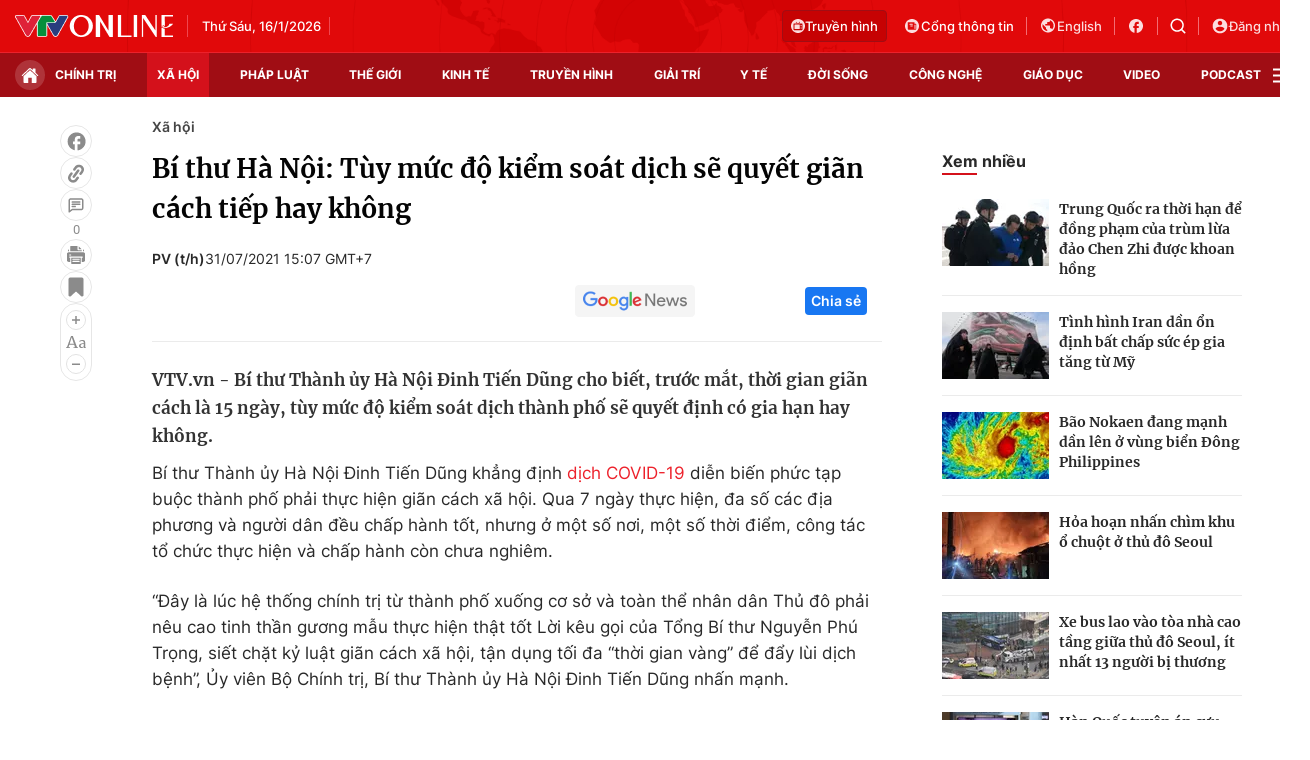

--- FILE ---
content_type: text/html; charset=utf-8
request_url: https://vtv.vn/ajax-detail-bottom-100181.htm
body_size: 5634
content:
<div class="hidden">
    <div class="box-category" data-layout="33" data-cd-key=siteid100:highestviewnews:zoneid100181hour24 >
                    <div class="box-category-top">
                <h2>
                    <span class="box-category-title">
                        Xem nhiều
                    </span>
                </h2>
            </div>
                <div class="box-category-middle">
                            <div class="box-category-item" data-id="100260115215215139"
                 >
                                             <a class="box-category-link-with-avatar img-resize" href="/du-an-vanh-dai-25-vuong-do-cham-bo-tri-tai-dinh-cu-100260115215215139.htm"
                        title="Dự án Vành đai 2,5 vướng do chậm bố trí tái định cư"   data-newstype="0"  data-type="13">
                                                    <img data-type="avatar"
                                src="https://cdn-images.vtv.vn/zoom/107_67/66349b6076cb4dee98746cf1/2026/01/15/screenshot-2026-01-15-215042-54216705497143215746779-19706970267155277953951.png"
                                alt="Dự án Vành đai 2,5 vướng do chậm bố trí tái định cư" loading=lazy 
                                class="box-category-avatar">
                        
                                            </a>
                                    <div class="box-category-content" >
            <!-- Ảnh dọc-->
                        <h3 class="box-category-title-text">
                <a data-type="title" data-linktype="newsdetail" data-id="100260115215215139"
                    class="box-category-link-title" data-type="13"
                     data-newstype="0"                     href="/du-an-vanh-dai-25-vuong-do-cham-bo-tri-tai-dinh-cu-100260115215215139.htm"
                    title="Dự án Vành đai 2,5 vướng do chậm bố trí tái định cư"
                     data-trimline="4" >Dự án Vành đai 2,5 vướng do chậm bố trí tái định cư</a>
                </h3>

                
                
                                <!-- Ảnh dọc-->
                





























        </div>
    </div>

                            <div class="box-category-item" data-id="100260116110021919"
                 >
                                             <a class="box-category-link-with-avatar img-resize" href="/infographic-hon-6300-vi-pham-giao-thong-sau-1-thang-trien-khai-camera-ai-o-ha-noi-100260116110021919.htm"
                        title="INFOGRAPHIC: Hơn 6.300 vi phạm giao thông sau 1 tháng triển khai camera AI ở Hà Nội"   data-newstype="0"  data-type="20">
                                                    <img data-type="avatar"
                                src="https://cdn-images.vtv.vn/zoom/107_67/66349b6076cb4dee98746cf1/2026/01/16/infographic-camera-ai-ok-66934619511705742936086-41297148543643731394828.png"
                                alt="INFOGRAPHIC: Hơn 6.300 vi phạm giao thông sau 1 tháng triển khai camera AI ở Hà Nội" loading=lazy 
                                class="box-category-avatar">
                        
                                            </a>
                                    <div class="box-category-content" >
            <!-- Ảnh dọc-->
                        <h3 class="box-category-title-text">
                <a data-type="title" data-linktype="newsdetail" data-id="100260116110021919"
                    class="box-category-link-title" data-type="20"
                     data-newstype="0"                     href="/infographic-hon-6300-vi-pham-giao-thong-sau-1-thang-trien-khai-camera-ai-o-ha-noi-100260116110021919.htm"
                    title="INFOGRAPHIC: Hơn 6.300 vi phạm giao thông sau 1 tháng triển khai camera AI ở Hà Nội"
                     data-trimline="4" >INFOGRAPHIC: Hơn 6.300 vi phạm giao thông sau 1 tháng triển khai camera AI ở Hà Nội</a>
                </h3>

                
                
                                <!-- Ảnh dọc-->
                





























        </div>
    </div>

                            <div class="box-category-item" data-id="100260115211900063"
                 >
                                             <a class="box-category-link-with-avatar img-resize" href="/truong-sa-huong-ve-dai-hoi-xiv-khat-vong-tu-noi-dau-song-100260115211900063.htm"
                        title="Trường Sa hướng về Đại hội XIV: Khát vọng từ nơi đầu sóng"   data-newstype="0"  data-type="16">
                                                    <img data-type="avatar"
                                src="https://cdn-images.vtv.vn/zoom/107_67/66349b6076cb4dee98746cf1/2026/01/15/z7433613803207-0f297b6f14000d4c3b1cd85736a5f377-32189716242851901216282-44367915559795491236745.jpg"
                                alt="Trường Sa hướng về Đại hội XIV: Khát vọng từ nơi đầu sóng" loading=lazy 
                                class="box-category-avatar">
                        
                                            </a>
                                    <div class="box-category-content" >
            <!-- Ảnh dọc-->
                        <h3 class="box-category-title-text">
                <a data-type="title" data-linktype="newsdetail" data-id="100260115211900063"
                    class="box-category-link-title" data-type="16"
                     data-newstype="0"                     href="/truong-sa-huong-ve-dai-hoi-xiv-khat-vong-tu-noi-dau-song-100260115211900063.htm"
                    title="Trường Sa hướng về Đại hội XIV: Khát vọng từ nơi đầu sóng"
                     data-trimline="4" >Trường Sa hướng về Đại hội XIV: Khát vọng từ nơi đầu sóng</a>
                </h3>

                
                
                                <!-- Ảnh dọc-->
                





























        </div>
    </div>

                            <div class="box-category-item" data-id="100260115203759267"
                 >
                                             <a class="box-category-link-with-avatar img-resize" href="/bi-thao-tung-tam-ly-nam-sinh-vien-mang-vang-di-ban-chuyen-tien-cho-cong-an-dom-100260115203759267.htm"
                        title="Bị thao túng tâm lý, nam sinh viên mang vàng đi bán chuyển tiền cho “công an dởm”"   data-newstype="0"  data-type="0">
                                                    <img data-type="avatar"
                                src="https://cdn-images.vtv.vn/zoom/107_67/66349b6076cb4dee98746cf1/2026/01/15/image025-92463398701901479909298-24903672768381826640473.jpg"
                                alt="Bị thao túng tâm lý, nam sinh viên mang vàng đi bán chuyển tiền cho “công an dởm”" loading=lazy 
                                class="box-category-avatar">
                        
                                            </a>
                                    <div class="box-category-content" >
            <!-- Ảnh dọc-->
                        <h3 class="box-category-title-text">
                <a data-type="title" data-linktype="newsdetail" data-id="100260115203759267"
                    class="box-category-link-title" data-type="0"
                     data-newstype="0"                     href="/bi-thao-tung-tam-ly-nam-sinh-vien-mang-vang-di-ban-chuyen-tien-cho-cong-an-dom-100260115203759267.htm"
                    title="Bị thao túng tâm lý, nam sinh viên mang vàng đi bán chuyển tiền cho “công an dởm”"
                     data-trimline="4" >Bị thao túng tâm lý, nam sinh viên mang vàng đi bán chuyển tiền cho “công an dởm”</a>
                </h3>

                
                
                                <!-- Ảnh dọc-->
                





























        </div>
    </div>

                            <div class="box-category-item" data-id="100260115185256443"
                 >
                                             <a class="box-category-link-with-avatar img-resize" href="/phu-tho-phat-hien-xe-o-to-van-chuyen-12-tan-mo-da-trau-bo-khong-bao-dam-ve-sinh-100260115185256443.htm"
                        title="Phú Thọ: Phát hiện xe ô tô vận chuyển 1,2 tấn mỡ, da trâu bò  không bảo đảm vệ sinh"   data-newstype="0"  data-type="0">
                                                    <img data-type="avatar"
                                src="https://cdn-images.vtv.vn/zoom/107_67/66349b6076cb4dee98746cf1/2026/01/15/package-media-62468418190817761740844-17906274039480856721472.png"
                                alt="Phú Thọ: Phát hiện xe ô tô vận chuyển 1,2 tấn mỡ, da trâu bò  không bảo đảm vệ sinh" loading=lazy 
                                class="box-category-avatar">
                        
                                            </a>
                                    <div class="box-category-content" >
            <!-- Ảnh dọc-->
                        <h3 class="box-category-title-text">
                <a data-type="title" data-linktype="newsdetail" data-id="100260115185256443"
                    class="box-category-link-title" data-type="0"
                     data-newstype="0"                     href="/phu-tho-phat-hien-xe-o-to-van-chuyen-12-tan-mo-da-trau-bo-khong-bao-dam-ve-sinh-100260115185256443.htm"
                    title="Phú Thọ: Phát hiện xe ô tô vận chuyển 1,2 tấn mỡ, da trâu bò  không bảo đảm vệ sinh"
                     data-trimline="4" >Phú Thọ: Phát hiện xe ô tô vận chuyển 1,2 tấn mỡ, da trâu bò  không bảo đảm vệ sinh</a>
                </h3>

                
                
                                <!-- Ảnh dọc-->
                





























        </div>
    </div>

                    </div>
    </div>
</div>
    <div class="detail-sm-main">
        <div class="box-category" data-marked-zoneid=vtv_detail_chuyenmuc data-layout="35"  data-cd-key=siteid100:newsinzonesharenews:zone100181 >
        <div class="box-category-top">
            <h2>
            <span class="box-category-title" >
                Tin cùng chuyên mục
            </span>
            </h2>
            <div class="box-action">
                                    <span class="text-days">
                                        Xem theo ngày
                                    </span>

    <div class="list-form">
        <select class="select-item sDay">
            <option  value="0">Ngày</option>
            <option value="1">1</option>
            <option value="2">2</option>
            <option value="3">3</option>
            <option value="4">4</option>
            <option value="5">5</option>
            <option value="6">6</option>
            <option value="7">7</option>
            <option value="8">8</option>
            <option value="9">9</option>
            <option value="10">10</option>
            <option value="11">11</option>
            <option value="12">12</option>
            <option value="13">13</option>
            <option value="14">14</option>
            <option value="15">15</option>
            <option value="16">16</option>
            <option value="17">17</option>
            <option value="18">18</option>
            <option value="19">19</option>
            <option value="20">20</option>
            <option value="21">21</option>
            <option value="22">22</option>
            <option value="23">23</option>
            <option value="24">24</option>
            <option value="25">25</option>
            <option value="26">26</option>
            <option value="27">27</option>
            <option value="28">28</option>
            <option value="29">29</option>
            <option value="30">30</option>
            <option value="31">31</option>
        </select>

        <select class="select-item sMonth">
            <option value="0">Tháng</option>
            <option value="1">Tháng 1</option>
            <option value="2">Tháng 2</option>
            <option value="3">Tháng 3</option>
            <option value="4">Tháng 4</option>
            <option value="5">Tháng 5</option>
            <option value="6">Tháng 6</option>
            <option value="7">Tháng 7</option>
            <option value="8">Tháng 8</option>
            <option value="9">Tháng 9</option>
            <option value="10">Tháng 10</option>
            <option value="11">Tháng 11</option>
            <option value="12">Tháng 12</option>
        </select>

        <select class="select-item sYear">
            <option value="0">Năm</option>
                                        <option value="2026">2026</option>
                            <option value="2025">2025</option>
                            <option value="2024">2024</option>
                            <option value="2023">2023</option>
                            <option value="2022">2022</option>
                            <option value="2021">2021</option>
                            <option value="2020">2020</option>
                            <option value="2019">2019</option>
                    </select>
        <a href="javascript:;" onclick="XemTheoNgay()" class="views" rel="nofollow">XEM</a>
    </div>
</div>
<script>

    $('.sDay').val(16);
    $('.sMonth').val(01);
    $('.sYear').val(2026);
    function XemTheoNgay() {
        var hdZoneUrl = $('#hdZoneUrl').val();
        var hdParentUrl = $('#hdParentUrl').val();

        if (hdParentUrl != undefined && hdParentUrl != '' && hdZoneUrl != 'hdZoneUrl' && hdZoneUrl != undefined) {
            var shortUrl = `/${hdParentUrl}/${hdZoneUrl}`;
        }else if( hdZoneUrl != 'hdZoneUrl' && hdZoneUrl != undefined) {
            var shortUrl = `/${hdZoneUrl}`;
        }


        var day = (($('.sDay').val()<10)?'0':'') + $('.sDay').val() + '';
        var month =(($('.sMonth').val()<10)?'0':'') + $('.sMonth').val() + '';
        var year = $('.sYear').val() + '';


        if (day == '0' || month == '0' || year == '0') {
            alert('Bạn vui lòng chọn đủ ngày tháng năm.');
            return;
        }

        try {
            var re = /^(0[1-9]|[12][0-9]|3[01])-(0[1-9]|1[0-2])-\d{4}$/;

            var dateInput = day + '-' + month + '-' + year;

            var minYear = 1902;
            var maxYear = (new Date()).getFullYear();

            if (regs = dateInput.match(re)) {
                if (regs[1] < 1 || regs[1] > 31) {
                    alert("Giá trị ngày không đúng: " + regs[1]);
                    return;
                } else if (regs[2] < 1 || regs[2] > 12) {
                    alert("Giá trị tháng không đúng: " + regs[2]);
                    return;
                } else if (regs[3] < minYear || regs[3] > maxYear) {
                    alert("Giá trị năm không đúng: " + regs[3] + " - phải nằm trong khoảng " + minYear + " và " + maxYear);
                    return;
                }

                /* check leap year*/

                switch (month) {
                    case "4":
                    case "04":
                    case "6":
                    case "06":
                    case "9":
                    case "09":
                    case "11":
                        if (day > 30) {
                            alert('Không tồn tại ngày: "' + day + '/' + month + '/' + year + '". Hãy thử lại');
                            return;
                        }
                        break;
                    case "2":
                    case "02":
                        var isLeapYear = parseFloat(year) % 4 == 0;

                        if (day > (isLeapYear ? 29 : 28)) {
                            alert('Không tồn tại ngày: "' + day + '/' + month + '/' + year + '". Hãy thử lại');
                            return;
                        }
                        break;
                }
            } else {
                alert('Không tồn tại ngày: "' + day + '/' + month + '/' + year + '". Hãy thử lại');
                return;
            }

            /* date time OK*/
            var url = `${shortUrl}/xem-theo-ngay/${dateInput}.htm`;

            //alert(url);
            window.location = url;
        } catch (e) {
            console.log('exception:' + e);
            alert('Không tồn tại ngày: "' + day + '/' + month + '/' + year + '". Hãy thử lại');
        }
    }
</script>

        </div>

        <div class="box-category-middle">
                            <div class="box-category-item" data-id="100260116164329215"
                 >
                                             <a class="box-category-link-with-avatar img-resize" href="/khoi-cong-du-an-nha-ga-hang-hoa-san-bay-da-nang-hon-631-ty-dong-100260116164329215.htm"
                        title="Khởi công dự án nhà ga hàng hóa Sân bay Đà Nẵng hơn 631 tỷ đồng"   data-newstype="0"  data-type="13">
                                                    <img data-type="avatar"
                                src="https://cdn-images.vtv.vn/zoom/227_142/66349b6076cb4dee98746cf1/2026/01/16/screenshot-2026-01-16-163701-36204138133813030794355-81761503261708074893284.png"
                                alt="Khởi công dự án nhà ga hàng hóa Sân bay Đà Nẵng hơn 631 tỷ đồng" loading=lazy 
                                class="box-category-avatar">
                        
                                            </a>
                                    <div class="box-category-content" >
            <!-- Ảnh dọc-->
                        <h3 class="box-category-title-text">
                <a data-type="title" data-linktype="newsdetail" data-id="100260116164329215"
                    class="box-category-link-title" data-type="13"
                     data-newstype="0"                     href="/khoi-cong-du-an-nha-ga-hang-hoa-san-bay-da-nang-hon-631-ty-dong-100260116164329215.htm"
                    title="Khởi công dự án nhà ga hàng hóa Sân bay Đà Nẵng hơn 631 tỷ đồng"
                     data-trimline="3" >Khởi công dự án nhà ga hàng hóa Sân bay Đà Nẵng hơn 631 tỷ đồng</a>
                </h3>

                
                
                                <!-- Ảnh dọc-->
                





























        </div>
    </div>

                            <div class="box-category-item" data-id="100260116170111659"
                 >
                                             <a class="box-category-link-with-avatar img-resize" href="/hiem-hoa-phao-lau-can-tet-100260116170111659.htm"
                        title="Hiểm họa pháo lậu cận Tết"   data-newstype="0"  data-type="13">
                                                    <img data-type="avatar"
                                src="https://cdn-images.vtv.vn/zoom/227_142/66349b6076cb4dee98746cf1/2026/01/16/screenshot-2026-01-16-165653-79175220115605713639464-46156748961468476509838.png"
                                alt="Hiểm họa pháo lậu cận Tết" loading=lazy 
                                class="box-category-avatar">
                        
                                            </a>
                                    <div class="box-category-content" >
            <!-- Ảnh dọc-->
                        <h3 class="box-category-title-text">
                <a data-type="title" data-linktype="newsdetail" data-id="100260116170111659"
                    class="box-category-link-title" data-type="13"
                     data-newstype="0"                     href="/hiem-hoa-phao-lau-can-tet-100260116170111659.htm"
                    title="Hiểm họa pháo lậu cận Tết"
                     data-trimline="3" >Hiểm họa pháo lậu cận Tết</a>
                </h3>

                
                
                                <!-- Ảnh dọc-->
                





























        </div>
    </div>

                            <div class="box-category-item" data-id="100260116175148522"
                 >
                                             <a class="box-category-link-with-avatar img-resize" href="/thai-nguyen-thi-dua-quyet-thang-dong-luc-nang-cao-suc-chien-dau-xay-dung-khu-vuc-phong-thu-vung-chac-100260116175148522.htm"
                        title="Thái Nguyên: Thi đua quyết thắng, động lực nâng cao sức chiến đấu, xây dựng khu vực phòng thủ vững chắc"   data-newstype="0"  data-type="0">
                                                    <img data-type="avatar"
                                src="https://cdn-images.vtv.vn/zoom/227_142/66349b6076cb4dee98746cf1/2026/01/16/anh-8--2--15536277961516764164956-26414632527224709206486.jpg"
                                alt="Thái Nguyên: Thi đua quyết thắng, động lực nâng cao sức chiến đấu, xây dựng khu vực phòng thủ vững chắc" loading=lazy 
                                class="box-category-avatar">
                        
                                            </a>
                                    <div class="box-category-content" >
            <!-- Ảnh dọc-->
                        <h3 class="box-category-title-text">
                <a data-type="title" data-linktype="newsdetail" data-id="100260116175148522"
                    class="box-category-link-title" data-type="0"
                     data-newstype="0"                     href="/thai-nguyen-thi-dua-quyet-thang-dong-luc-nang-cao-suc-chien-dau-xay-dung-khu-vuc-phong-thu-vung-chac-100260116175148522.htm"
                    title="Thái Nguyên: Thi đua quyết thắng, động lực nâng cao sức chiến đấu, xây dựng khu vực phòng thủ vững chắc"
                     data-trimline="3" >Thái Nguyên: Thi đua quyết thắng, động lực nâng cao sức chiến đấu, xây dựng khu vực phòng thủ vững chắc</a>
                </h3>

                
                
                                <!-- Ảnh dọc-->
                





























        </div>
    </div>

                            <div class="box-category-item" data-id="100260116165253781"
                 >
                                             <a class="box-category-link-with-avatar img-resize" href="/tp-ho-chi-minh-ra-quan-chan-chinh-vi-pham-via-he-long-duong-100260116165253781.htm"
                        title="TP Hồ Chí Minh ra quân chấn chỉnh vi phạm vỉa hè, lòng đường"   data-newstype="0"  data-type="13">
                                                    <img data-type="avatar"
                                src="https://cdn-images.vtv.vn/zoom/227_142/66349b6076cb4dee98746cf1/2026/01/16/screenshot-2026-01-16-164830-61718507900791091812664-56103691495675722838600.png"
                                alt="TP Hồ Chí Minh ra quân chấn chỉnh vi phạm vỉa hè, lòng đường" loading=lazy 
                                class="box-category-avatar">
                        
                                            </a>
                                    <div class="box-category-content" >
            <!-- Ảnh dọc-->
                        <h3 class="box-category-title-text">
                <a data-type="title" data-linktype="newsdetail" data-id="100260116165253781"
                    class="box-category-link-title" data-type="13"
                     data-newstype="0"                     href="/tp-ho-chi-minh-ra-quan-chan-chinh-vi-pham-via-he-long-duong-100260116165253781.htm"
                    title="TP Hồ Chí Minh ra quân chấn chỉnh vi phạm vỉa hè, lòng đường"
                     data-trimline="3" >TP Hồ Chí Minh ra quân chấn chỉnh vi phạm vỉa hè, lòng đường</a>
                </h3>

                
                
                                <!-- Ảnh dọc-->
                





























        </div>
    </div>

                            <div class="box-category-item" data-id="100260116163336278"
                 >
                                             <a class="box-category-link-with-avatar img-resize" href="/chien-dich-quang-trung-tang-suc-manh-y-dang-long-dan-100260116163336278.htm"
                        title="&quot;Chiến dịch Quang Trung&quot; tăng sức mạnh ý Đảng, lòng dân"   data-newstype="0"  data-type="13">
                                                    <img data-type="avatar"
                                src="https://cdn-images.vtv.vn/zoom/227_142/66349b6076cb4dee98746cf1/2026/01/16/screenshot-2026-01-16-162954-16567959475834042876954-44599314736694944971289.png"
                                alt="&quot;Chiến dịch Quang Trung&quot; tăng sức mạnh ý Đảng, lòng dân" loading=lazy 
                                class="box-category-avatar">
                        
                                            </a>
                                    <div class="box-category-content" >
            <!-- Ảnh dọc-->
                        <h3 class="box-category-title-text">
                <a data-type="title" data-linktype="newsdetail" data-id="100260116163336278"
                    class="box-category-link-title" data-type="13"
                     data-newstype="0"                     href="/chien-dich-quang-trung-tang-suc-manh-y-dang-long-dan-100260116163336278.htm"
                    title="&quot;Chiến dịch Quang Trung&quot; tăng sức mạnh ý Đảng, lòng dân"
                     data-trimline="3" >&quot;Chiến dịch Quang Trung&quot; tăng sức mạnh ý Đảng, lòng dân</a>
                </h3>

                
                
                                <!-- Ảnh dọc-->
                





























        </div>
    </div>

                            <div class="box-category-item" data-id="100260116165002186"
                 >
                                             <a class="box-category-link-with-avatar img-resize" href="/ong-dang-ngoc-diep-duoc-bo-nhiem-lam-thu-truong-bo-nong-nghiep-va-moi-truong-100260116165002186.htm"
                        title="Ông Đặng Ngọc Điệp được bổ nhiệm làm Thứ trưởng Bộ Nông nghiệp và Môi trường"   data-newstype="0"  data-type="0">
                                                    <img data-type="avatar"
                                src="https://cdn-images.vtv.vn/zoom/227_142/66349b6076cb4dee98746cf1/2026/01/16/z74371152997828aa537c6dd527e7cdf2774865da4c7af-17685551205161156549286-81257566668355489685360-88414133076776123478709.jpg"
                                alt="Ông Đặng Ngọc Điệp được bổ nhiệm làm Thứ trưởng Bộ Nông nghiệp và Môi trường" loading=lazy 
                                class="box-category-avatar">
                        
                                            </a>
                                    <div class="box-category-content" >
            <!-- Ảnh dọc-->
                        <h3 class="box-category-title-text">
                <a data-type="title" data-linktype="newsdetail" data-id="100260116165002186"
                    class="box-category-link-title" data-type="0"
                     data-newstype="0"                     href="/ong-dang-ngoc-diep-duoc-bo-nhiem-lam-thu-truong-bo-nong-nghiep-va-moi-truong-100260116165002186.htm"
                    title="Ông Đặng Ngọc Điệp được bổ nhiệm làm Thứ trưởng Bộ Nông nghiệp và Môi trường"
                     data-trimline="3" >Ông Đặng Ngọc Điệp được bổ nhiệm làm Thứ trưởng Bộ Nông nghiệp và Môi trường</a>
                </h3>

                
                
                                <!-- Ảnh dọc-->
                





























        </div>
    </div>

                            <div class="box-category-item" data-id="100260116155747776"
                 >
                                             <a class="box-category-link-with-avatar img-resize" href="/khen-thuong-2-nu-ho-sinh-do-de-thanh-cong-cho-san-phu-sinh-non-tren-tau-hoa-100260116155747776.htm"
                        title="Khen thưởng 2 nữ hộ sinh đỡ đẻ thành công cho sản phụ sinh non trên tàu hỏa"   data-newstype="0"  data-type="0">
                                                    <img data-type="avatar"
                                src="https://cdn-images.vtv.vn/zoom/227_142/66349b6076cb4dee98746cf1/2026/01/16/package-media-31576477479565340354699-19617840174695521914891.png"
                                alt="Khen thưởng 2 nữ hộ sinh đỡ đẻ thành công cho sản phụ sinh non trên tàu hỏa" loading=lazy 
                                class="box-category-avatar">
                        
                                            </a>
                                    <div class="box-category-content" >
            <!-- Ảnh dọc-->
                        <h3 class="box-category-title-text">
                <a data-type="title" data-linktype="newsdetail" data-id="100260116155747776"
                    class="box-category-link-title" data-type="0"
                     data-newstype="0"                     href="/khen-thuong-2-nu-ho-sinh-do-de-thanh-cong-cho-san-phu-sinh-non-tren-tau-hoa-100260116155747776.htm"
                    title="Khen thưởng 2 nữ hộ sinh đỡ đẻ thành công cho sản phụ sinh non trên tàu hỏa"
                     data-trimline="3" >Khen thưởng 2 nữ hộ sinh đỡ đẻ thành công cho sản phụ sinh non trên tàu hỏa</a>
                </h3>

                
                
                                <!-- Ảnh dọc-->
                





























        </div>
    </div>

                                        <zone id="mfw3go2k"></zone>
    <script>
        if (pageSettings.allowAds) arfAsync.push("mfw3go2k");
    </script>

                    </div>
    </div>

        <!-- xem thêm per -->
        <div id='vtv_detail_readmore_web'></div>
    </div>
<script>
    if (!isNotAllow3rd) {
        loadJsAsync("https://js.aiservice.vn/rec/vtv_detail_readmore_web.js", function () {});
    }
    (runinit = window.runinit || []).push(function () {

        // if ($('.box-category[data-layout="33"]').length > 0) {
        //     jQuery('.box-category[data-layout="33"]').detach().insertBefore('.insert-most-view-detail');
        // }
        $('.box-category-link-title[data-trimline="3"]').trimLine(3);
        $('.box-category-link-title[data-trimline="4"]').trimLine(4);

        var item = $('.box-category[data-layout="35"] .box-category-item');
        var newsId = $('#hdNewsId').val();
        $.each(item, function (index, obj) {
            if (newsId != "undefined" && newsId != "") {
                if ($(this).attr("data-id") == newsId) {
                    $(this).remove();
                }
            }
        }).promise().done(function (){
            if ($('.box-category[data-layout="35"] .box-category-item').length > 6){
                $('.box-category[data-layout="35"] .box-category-item').last().remove();
            }
        });

        //chỉnh lại thum ảnh bài bigstory
        if($('.detail__sm-bottom-tt').length){
            $.each( $('.detail__sm-bottom-tt [data-layout="35"] img'), function (index, obj) {
                var src =  $(this).attr("src");
                src = src.replaceAll('/zoom/227_142/','/zoom/314_196/')
                $(this).attr("src",src);
            });
        }
    });
</script>

